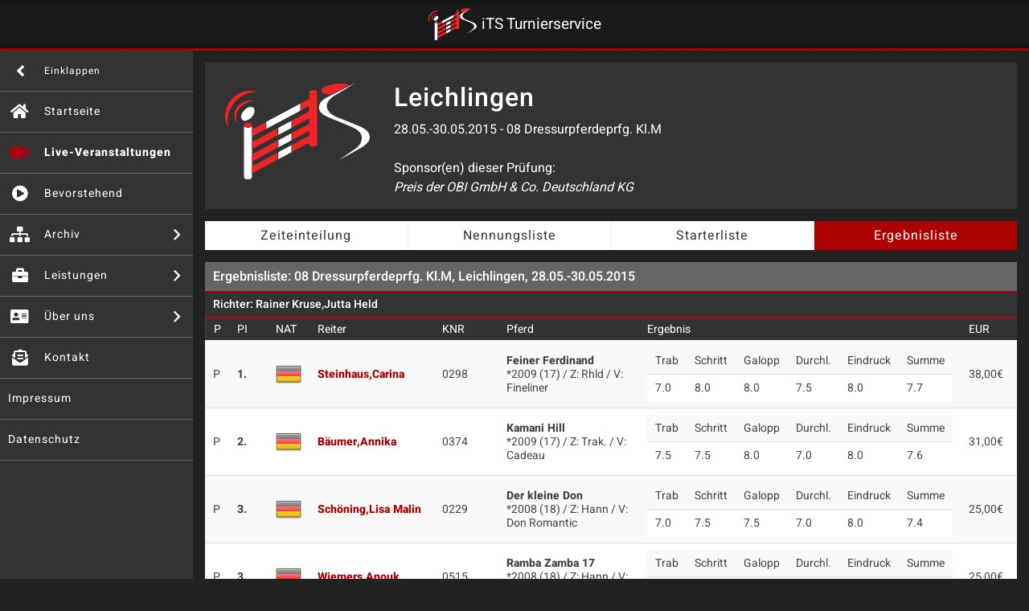

--- FILE ---
content_type: text/html; charset=UTF-8
request_url: https://www.its-turnierservice.de/veranstaltung/471522009/ergebnisliste/08/
body_size: 6640
content:

 
 <!DOCTYPE html PUBLIC "-//W3C//DTD XHTML 1.0 Transitional//EN"
"http://www.w3.org/TR/xhtml1/DTD/xhtml1-transitional.dtd">
<html xmlns="http://www.w3.org/1999/xhtml" xml:lang="en" lang="en">
	<head>

		<!-- <link rel="stylesheet" href="https://use.fontawesome.com/releases/v5.7.1/css/all.css" integrity="sha384-fnmOCqbTlWIlj8LyTjo7mOUStjsKC4pOpQbqyi7RrhN7udi9RwhKkMHpvLbHG9Sr" crossorigin="anonymous"> -->
		<link rel="stylesheet" href="https://pro.fontawesome.com/releases/v5.10.0/css/all.css" integrity="sha384-AYmEC3Yw5cVb3ZcuHtOA93w35dYTsvhLPVnYs9eStHfGJvOvKxVfELGroGkvsg+p" crossorigin="anonymous"/>
		<link rel="stylesheet" href="//www.its-turnierservice.de/css/bootstrap.css">
		<link rel="stylesheet" href="//www.its-turnierservice.de/css/main.css?7">
		<link rel="stylesheet" href="//www.its-turnierservice.de/css/print.css?1">
		<script src="//www.its-turnierservice.de/js/jquery-3.3.1.min.js"></script>

		<meta name="viewport" content="width=device-width, initial-scale=1, shrink-to-fit=no">
		<meta http-equiv="Content-Type" content="text/html; charset=UTF-8" />
	  	<meta property="og:url"    content="//www.its-turnierservice.de/veranstaltung/471522009/ergebnisliste/08/" />
		<meta property="og:title"  content="Ergebnisliste Dressurpferdeprfg. Kl.M, Leichlingen, 28.05.-30.05.2015 - iTS Turnierservice" />

		<title>Ergebnisliste Dressurpferdeprfg. Kl.M, Leichlingen, 28.05.-30.05.2015 - iTS Turnierservice</title>

				<meta name='robots' content='max-image-preview:large' />
<style id='wp-img-auto-sizes-contain-inline-css' type='text/css'>
img:is([sizes=auto i],[sizes^="auto," i]){contain-intrinsic-size:3000px 1500px}
/*# sourceURL=wp-img-auto-sizes-contain-inline-css */
</style>
<style id='wp-block-library-inline-css' type='text/css'>
:root{--wp-block-synced-color:#7a00df;--wp-block-synced-color--rgb:122,0,223;--wp-bound-block-color:var(--wp-block-synced-color);--wp-editor-canvas-background:#ddd;--wp-admin-theme-color:#007cba;--wp-admin-theme-color--rgb:0,124,186;--wp-admin-theme-color-darker-10:#006ba1;--wp-admin-theme-color-darker-10--rgb:0,107,160.5;--wp-admin-theme-color-darker-20:#005a87;--wp-admin-theme-color-darker-20--rgb:0,90,135;--wp-admin-border-width-focus:2px}@media (min-resolution:192dpi){:root{--wp-admin-border-width-focus:1.5px}}.wp-element-button{cursor:pointer}:root .has-very-light-gray-background-color{background-color:#eee}:root .has-very-dark-gray-background-color{background-color:#313131}:root .has-very-light-gray-color{color:#eee}:root .has-very-dark-gray-color{color:#313131}:root .has-vivid-green-cyan-to-vivid-cyan-blue-gradient-background{background:linear-gradient(135deg,#00d084,#0693e3)}:root .has-purple-crush-gradient-background{background:linear-gradient(135deg,#34e2e4,#4721fb 50%,#ab1dfe)}:root .has-hazy-dawn-gradient-background{background:linear-gradient(135deg,#faaca8,#dad0ec)}:root .has-subdued-olive-gradient-background{background:linear-gradient(135deg,#fafae1,#67a671)}:root .has-atomic-cream-gradient-background{background:linear-gradient(135deg,#fdd79a,#004a59)}:root .has-nightshade-gradient-background{background:linear-gradient(135deg,#330968,#31cdcf)}:root .has-midnight-gradient-background{background:linear-gradient(135deg,#020381,#2874fc)}:root{--wp--preset--font-size--normal:16px;--wp--preset--font-size--huge:42px}.has-regular-font-size{font-size:1em}.has-larger-font-size{font-size:2.625em}.has-normal-font-size{font-size:var(--wp--preset--font-size--normal)}.has-huge-font-size{font-size:var(--wp--preset--font-size--huge)}.has-text-align-center{text-align:center}.has-text-align-left{text-align:left}.has-text-align-right{text-align:right}.has-fit-text{white-space:nowrap!important}#end-resizable-editor-section{display:none}.aligncenter{clear:both}.items-justified-left{justify-content:flex-start}.items-justified-center{justify-content:center}.items-justified-right{justify-content:flex-end}.items-justified-space-between{justify-content:space-between}.screen-reader-text{border:0;clip-path:inset(50%);height:1px;margin:-1px;overflow:hidden;padding:0;position:absolute;width:1px;word-wrap:normal!important}.screen-reader-text:focus{background-color:#ddd;clip-path:none;color:#444;display:block;font-size:1em;height:auto;left:5px;line-height:normal;padding:15px 23px 14px;text-decoration:none;top:5px;width:auto;z-index:100000}html :where(.has-border-color){border-style:solid}html :where([style*=border-top-color]){border-top-style:solid}html :where([style*=border-right-color]){border-right-style:solid}html :where([style*=border-bottom-color]){border-bottom-style:solid}html :where([style*=border-left-color]){border-left-style:solid}html :where([style*=border-width]){border-style:solid}html :where([style*=border-top-width]){border-top-style:solid}html :where([style*=border-right-width]){border-right-style:solid}html :where([style*=border-bottom-width]){border-bottom-style:solid}html :where([style*=border-left-width]){border-left-style:solid}html :where(img[class*=wp-image-]){height:auto;max-width:100%}:where(figure){margin:0 0 1em}html :where(.is-position-sticky){--wp-admin--admin-bar--position-offset:var(--wp-admin--admin-bar--height,0px)}@media screen and (max-width:600px){html :where(.is-position-sticky){--wp-admin--admin-bar--position-offset:0px}}
/*# sourceURL=/wp-includes/css/dist/block-library/common.min.css */
</style>
<style id='classic-theme-styles-inline-css' type='text/css'>
/*! This file is auto-generated */
.wp-block-button__link{color:#fff;background-color:#32373c;border-radius:9999px;box-shadow:none;text-decoration:none;padding:calc(.667em + 2px) calc(1.333em + 2px);font-size:1.125em}.wp-block-file__button{background:#32373c;color:#fff;text-decoration:none}
/*# sourceURL=/wp-includes/css/classic-themes.min.css */
</style>
<link rel="https://api.w.org/" href="https://www.its-turnierservice.de/its-turnierservice/wp-json/" /><link rel="EditURI" type="application/rsd+xml" title="RSD" href="https://www.its-turnierservice.de/its-turnierservice/xmlrpc.php?rsd" />
<meta name="generator" content="WordPress 6.9" />

	</head>

	<body class="side-menu-expanded">

		<div id="wrapper">

			<header id="header">
	<div class="logo">
		<a href="//www.its-turnierservice.de/"><img src="//www.its-turnierservice.de/img/its_logo.svg" alt="its"> <h1 class="logo-text">iTS Turnierservice</h1></a>
	</div>
	<a href="#" class="nav-opener"><span>Menü</span></a>
  	</header>
					<nav id="nav">
			<a href="#" class="nav-collpse-control">
				<i class="fas fa-angle-right"></i>
				<span class="menu-text">Einklappen</span>
			</a>
			<ul class="primary-menu">
				<li class="home">
					<a href="//www.its-turnierservice.de/">
						<i class="fas fa-home"></i>
						<span class="menu-text">Startseite</span>
					</a>
				</li>
				<li class="reminder">
					<a href="//www.its-turnierservice.de/live/">
						<i class="fas fa-video"></i>
						<span class="menu-text">Live-Veranstaltungen</span>
					</a>
				</li>
				<li class="video">
					<a href="//www.its-turnierservice.de/upcoming/">
						<i class="fas fa-play-circle"></i>
						<span class="menu-text">Bevorstehend</span>
					</a>
				</li>
								<li class="play has-drop-down">
					<a href="//www.its-turnierservice.de/archiv/">
						<i class="fas fa-sitemap"></i>
						<span class="menu-text">Archiv</span>
					</a>
					<ul class="sub-menu">
														<li><a href="//www.its-turnierservice.de/archiv/2026/">Turniere 2026</a></li>
														<li><a href="//www.its-turnierservice.de/archiv/2025/">Turniere 2025</a></li>
														<li><a href="//www.its-turnierservice.de/archiv/2024/">Turniere 2024</a></li>
														<li><a href="//www.its-turnierservice.de/archiv/2023/">Turniere 2023</a></li>
														<li><a href="//www.its-turnierservice.de/archiv/2022/">Turniere 2022</a></li>
														<li><a href="//www.its-turnierservice.de/archiv/2021/">Turniere 2021</a></li>
														<li><a href="//www.its-turnierservice.de/archiv/2020/">Turniere 2020</a></li>
														<li><a href="//www.its-turnierservice.de/archiv/2019/">Turniere 2019</a></li>
														<li><a href="//www.its-turnierservice.de/archiv/2018/">Turniere 2018</a></li>
														<li><a href="//www.its-turnierservice.de/archiv/2017/">Turniere 2017</a></li>
														<li><a href="//www.its-turnierservice.de/archiv/2016/">Turniere 2016</a></li>
														<li><a href="//www.its-turnierservice.de/archiv/2015/">Turniere 2015</a></li>
											</ul>
				</li>

                <li class="menu-item  has-drop-down"><a href="https://www.its-turnierservice.de/its-turnierservice/leistungen/" title="Leistungen"><i class="fas fa-briefcase"></i><span class="menu-text">Leistungen</span></a><ul class="sub-menu js-acc-hidden"><li><a href="https://www.its-turnierservice.de/its-turnierservice/leistungen/leistungen-meldestelle/" title="Meldestelle / Turnierbüro"><span class="menu-text">Meldestelle / Turnierbüro</span></a></li><li><a href="https://www.its-turnierservice.de/its-turnierservice/leistungen/technik-fur-ihr-turnier/" title="Technik für Ihr Turnier"><span class="menu-text">Technik für Ihr Turnier</span></a></li><li><a href="https://www.its-turnierservice.de/its-turnierservice/leistungen/anzeigesysteme/" title="Anzeigesysteme"><span class="menu-text">Anzeigesysteme</span></a></li></ul></li><li class="menu-item  has-drop-down"><a href="https://www.its-turnierservice.de/its-turnierservice/ueber-uns/" title="Über uns"><i class="fas fa-address-card"></i><span class="menu-text">Über uns</span></a><ul class="sub-menu js-acc-hidden"><li><a href="https://www.its-turnierservice.de/its-turnierservice/ueber-uns/jobs/" title="Jobs"><span class="menu-text">Jobs</span></a></li><li><a href="https://www.its-turnierservice.de/its-turnierservice/ueber-uns/partner/" title="Partner"><span class="menu-text">Partner</span></a></li><li><a href="https://www.its-turnierservice.de/its-turnierservice/ueber-uns/referenzen-links/" title="Referenzen"><span class="menu-text">Referenzen</span></a></li></ul></li><li class="menu-item "><a href="https://www.its-turnierservice.de/its-turnierservice/kontakt/" title="Kontakt"><i class="fas fa-envelope-open-text"></i><span class="menu-text">Kontakt</span></a></li><li class="menu-item "><a href="https://www.its-turnierservice.de/its-turnierservice/idn/" title="Impressum"><i class=""></i><span class="menu-text">Impressum</span></a></li><li class="menu-item "><a href="https://www.its-turnierservice.de/its-turnierservice/datenschutzneu/" title="Datenschutz"><i class=""></i><span class="menu-text">Datenschutz</span></a></li>
        			</ul>
		</nav>
			<div id="main">

				<div class="main-content-panel">
					 




<div class="detail-header">
	<div class="logo-box">
					<a href="//www.its-turnierservice.de/veranstaltung/471522009/"><img src="//www.its-turnierservice.de/img/its_logo.svg" alt="its"></a>
			</div>
	<div class="detail-text-box">
		<h1>Leichlingen</h1>
		<div class="detail-date">28.05.-30.05.2015 - 08 Dressurpferdeprfg. Kl.M</div>
				<br><strong class="detail-subheading">Sponsor(en) dieser Prüfung:<br><i>Preis der OBI GmbH & Co. Deutschland KG</i></strong>	</div>
</div>
<ul class="top-schedule-menu">
	<li><a href="//www.its-turnierservice.de/veranstaltung/471522009/">Zeiteinteilung</a></li>
	<li><a href="//www.its-turnierservice.de/veranstaltung/471522009/nennungen/08/">Nennungsliste</a></li>
	<li><a href="//www.its-turnierservice.de/veranstaltung/471522009/starterliste/08/">Starterliste</a></li>
	<li><a class="active" href="//www.its-turnierservice.de/veranstaltung/471522009/ergebnisliste/08/">Ergebnisliste</a></li>
</ul>





		













<div class="result-lists-section">

	<div class="result-lists-heading">Ergebnisliste: 08 Dressurpferdeprfg. Kl.M, Leichlingen, 28.05.-30.05.2015</div>
	<div class="result-lists-judge">Richter: Rainer Kruse,Jutta Held</div>

	<table class="result-lists-table" id="tickertable">
		<thead><tr><th class="sn">P</th><th class="pi">PI</th><th class="flag">NAT</th><th>Reiter</th><th class="knr">KNR</th><th>Pferd</th><th class="result">Ergebnis</th><th class="eur">EUR</th></tr></thead>
		
						<tr>
							<td data-label="P" class="sn">P</td>
							<td data-label="PI" class="pi" style="font-weight:bold;">1.</td>
							<td class="flag-item"><img alt="GER" title="GER" src="//www.its-turnierservice.de/img/flags-iso/32/de.png"></td>
							<td class="detail-text">
								<strong><a href="//www.its-turnierservice.de/veranstaltung/471522009/reiter/0780007/">Steinhaus,Carina</a></strong>
								<strong class="horse-name-mobile">Feiner Ferdinand (0298)</strong>
								<span class="hidden-mobile"></span>
							</td>
							<td class="knr" data-label="KNR">0298</td>
							<td class="horse-detail">
								<div class="horse-detail-wrap">
									<strong class="horse-name">Feiner Ferdinand</strong>
									<span class="result-table-mobile">		<table class="subtable">
			<tr><th>Trab</th><th>Schritt</th><th>Galopp</th><th>Durchl.</th><th>Eindruck</th><th>Summe</th></tr>
			<tr>
				<td>7.0</td>
				<td>8.0</td>
				<td>8.0</td>
				<td>7.5</td>
				<td>8.0</td>
				<td>7.7</td>
			</tr>
		</table>
		</span>
									*2009 (17) / Z: Rhld / V: Fineliner								</div>
							</td>
							<td class="result" data-label="Ergebnis">
								
								<span class="hidden-mobile">		<table class="subtable">
			<tr><th>Trab</th><th>Schritt</th><th>Galopp</th><th>Durchl.</th><th>Eindruck</th><th>Summe</th></tr>
			<tr>
				<td>7.0</td>
				<td>8.0</td>
				<td>8.0</td>
				<td>7.5</td>
				<td>8.0</td>
				<td>7.7</td>
			</tr>
		</table>
		</span>	
							</td>
							<td class="eur" data-label="EUR">38,00€</td>
							<td class="mobile-detail-opener"><a href="#" class="detail-opener"><span>opener</span></a></td>
						</tr>

						
					
						<tr>
							<td data-label="P" class="sn">P</td>
							<td data-label="PI" class="pi" style="font-weight:bold;">2.</td>
							<td class="flag-item"><img alt="GER" title="GER" src="//www.its-turnierservice.de/img/flags-iso/32/de.png"></td>
							<td class="detail-text">
								<strong><a href="//www.its-turnierservice.de/veranstaltung/471522009/reiter/0555021/">Bäumer,Annika</a></strong>
								<strong class="horse-name-mobile">Kamani Hill (0374)</strong>
								<span class="hidden-mobile"></span>
							</td>
							<td class="knr" data-label="KNR">0374</td>
							<td class="horse-detail">
								<div class="horse-detail-wrap">
									<strong class="horse-name">Kamani Hill</strong>
									<span class="result-table-mobile">		<table class="subtable">
			<tr><th>Trab</th><th>Schritt</th><th>Galopp</th><th>Durchl.</th><th>Eindruck</th><th>Summe</th></tr>
			<tr>
				<td>7.5</td>
				<td>7.5</td>
				<td>8.0</td>
				<td>7.0</td>
				<td>8.0</td>
				<td>7.6</td>
			</tr>
		</table>
		</span>
									*2009 (17) / Z: Trak. / V: Cadeau								</div>
							</td>
							<td class="result" data-label="Ergebnis">
								
								<span class="hidden-mobile">		<table class="subtable">
			<tr><th>Trab</th><th>Schritt</th><th>Galopp</th><th>Durchl.</th><th>Eindruck</th><th>Summe</th></tr>
			<tr>
				<td>7.5</td>
				<td>7.5</td>
				<td>8.0</td>
				<td>7.0</td>
				<td>8.0</td>
				<td>7.6</td>
			</tr>
		</table>
		</span>	
							</td>
							<td class="eur" data-label="EUR">31,00€</td>
							<td class="mobile-detail-opener"><a href="#" class="detail-opener"><span>opener</span></a></td>
						</tr>

						
					
						<tr>
							<td data-label="P" class="sn">P</td>
							<td data-label="PI" class="pi" style="font-weight:bold;">3.</td>
							<td class="flag-item"><img alt="GER" title="GER" src="//www.its-turnierservice.de/img/flags-iso/32/de.png"></td>
							<td class="detail-text">
								<strong><a href="//www.its-turnierservice.de/veranstaltung/471522009/reiter/0878992/">Schöning,Lisa Malin</a></strong>
								<strong class="horse-name-mobile">Der kleine Don (0229)</strong>
								<span class="hidden-mobile"></span>
							</td>
							<td class="knr" data-label="KNR">0229</td>
							<td class="horse-detail">
								<div class="horse-detail-wrap">
									<strong class="horse-name">Der kleine Don</strong>
									<span class="result-table-mobile">		<table class="subtable">
			<tr><th>Trab</th><th>Schritt</th><th>Galopp</th><th>Durchl.</th><th>Eindruck</th><th>Summe</th></tr>
			<tr>
				<td>7.0</td>
				<td>7.5</td>
				<td>7.5</td>
				<td>7.0</td>
				<td>8.0</td>
				<td>7.4</td>
			</tr>
		</table>
		</span>
									*2008 (18) / Z: Hann / V: Don Romantic								</div>
							</td>
							<td class="result" data-label="Ergebnis">
								
								<span class="hidden-mobile">		<table class="subtable">
			<tr><th>Trab</th><th>Schritt</th><th>Galopp</th><th>Durchl.</th><th>Eindruck</th><th>Summe</th></tr>
			<tr>
				<td>7.0</td>
				<td>7.5</td>
				<td>7.5</td>
				<td>7.0</td>
				<td>8.0</td>
				<td>7.4</td>
			</tr>
		</table>
		</span>	
							</td>
							<td class="eur" data-label="EUR">25,00€</td>
							<td class="mobile-detail-opener"><a href="#" class="detail-opener"><span>opener</span></a></td>
						</tr>

						
					
						<tr>
							<td data-label="P" class="sn">P</td>
							<td data-label="PI" class="pi" style="font-weight:bold;">3.</td>
							<td class="flag-item"><img alt="GER" title="GER" src="//www.its-turnierservice.de/img/flags-iso/32/de.png"></td>
							<td class="detail-text">
								<strong><a href="//www.its-turnierservice.de/veranstaltung/471522009/reiter/0200693/">Wiemers,Anouk</a></strong>
								<strong class="horse-name-mobile">Ramba Zamba 17 (0515)</strong>
								<span class="hidden-mobile"></span>
							</td>
							<td class="knr" data-label="KNR">0515</td>
							<td class="horse-detail">
								<div class="horse-detail-wrap">
									<strong class="horse-name">Ramba Zamba 17</strong>
									<span class="result-table-mobile">		<table class="subtable">
			<tr><th>Trab</th><th>Schritt</th><th>Galopp</th><th>Durchl.</th><th>Eindruck</th><th>Summe</th></tr>
			<tr>
				<td>7.5</td>
				<td>7.0</td>
				<td>7.5</td>
				<td>7.5</td>
				<td>7.5</td>
				<td>7.4</td>
			</tr>
		</table>
		</span>
									*2008 (18) / Z: Hann / V: Rascalino								</div>
							</td>
							<td class="result" data-label="Ergebnis">
								
								<span class="hidden-mobile">		<table class="subtable">
			<tr><th>Trab</th><th>Schritt</th><th>Galopp</th><th>Durchl.</th><th>Eindruck</th><th>Summe</th></tr>
			<tr>
				<td>7.5</td>
				<td>7.0</td>
				<td>7.5</td>
				<td>7.5</td>
				<td>7.5</td>
				<td>7.4</td>
			</tr>
		</table>
		</span>	
							</td>
							<td class="eur" data-label="EUR">25,00€</td>
							<td class="mobile-detail-opener"><a href="#" class="detail-opener"><span>opener</span></a></td>
						</tr>

						
					<tr><td colspan="99" class="divider"></td></tr>
						<tr>
							<td data-label="P" class="sn"> </td>
							<td data-label="PI" class="pi">5.</td>
							<td class="flag-item"><img alt="GER" title="GER" src="//www.its-turnierservice.de/img/flags-iso/32/de.png"></td>
							<td class="detail-text">
								<strong><a href="//www.its-turnierservice.de/veranstaltung/471522009/reiter/0278220/">Kraft Dr.,Harriet</a></strong>
								<strong class="horse-name-mobile">Lommex 4 (0427)</strong>
								<span class="hidden-mobile"></span>
							</td>
							<td class="knr" data-label="KNR">0427</td>
							<td class="horse-detail">
								<div class="horse-detail-wrap">
									<strong class="horse-name">Lommex 4</strong>
									<span class="result-table-mobile">		<table class="subtable">
			<tr><th>Trab</th><th>Schritt</th><th>Galopp</th><th>Durchl.</th><th>Eindruck</th><th>Summe</th></tr>
			<tr>
				<td>7.5</td>
				<td>7.5</td>
				<td>7.5</td>
				<td>7.0</td>
				<td>7.0</td>
				<td>7.3</td>
			</tr>
		</table>
		</span>
									*2008 (18) / Z: Hann / V: Locksley II								</div>
							</td>
							<td class="result" data-label="Ergebnis">
								
								<span class="hidden-mobile">		<table class="subtable">
			<tr><th>Trab</th><th>Schritt</th><th>Galopp</th><th>Durchl.</th><th>Eindruck</th><th>Summe</th></tr>
			<tr>
				<td>7.5</td>
				<td>7.5</td>
				<td>7.5</td>
				<td>7.0</td>
				<td>7.0</td>
				<td>7.3</td>
			</tr>
		</table>
		</span>	
							</td>
							<td class="eur" data-label="EUR"></td>
							<td class="mobile-detail-opener"><a href="#" class="detail-opener"><span>opener</span></a></td>
						</tr>

						
					
						<tr>
							<td data-label="P" class="sn"> </td>
							<td data-label="PI" class="pi">6.</td>
							<td class="flag-item"><img alt="GER" title="GER" src="//www.its-turnierservice.de/img/flags-iso/32/de.png"></td>
							<td class="detail-text">
								<strong><a href="//www.its-turnierservice.de/veranstaltung/471522009/reiter/0238476/">Dückers,Natalie</a></strong>
								<strong class="horse-name-mobile">Valentin 129 (0601)</strong>
								<span class="hidden-mobile"></span>
							</td>
							<td class="knr" data-label="KNR">0601</td>
							<td class="horse-detail">
								<div class="horse-detail-wrap">
									<strong class="horse-name">Valentin 129</strong>
									<span class="result-table-mobile">		<table class="subtable">
			<tr><th>Trab</th><th>Schritt</th><th>Galopp</th><th>Durchl.</th><th>Eindruck</th><th>Summe</th></tr>
			<tr>
				<td>7.5</td>
				<td>7.0</td>
				<td>7.0</td>
				<td>7.0</td>
				<td>7.5</td>
				<td>7.2</td>
			</tr>
		</table>
		</span>
									*2008 (18) / Z: DR / V: Validos Highlight								</div>
							</td>
							<td class="result" data-label="Ergebnis">
								
								<span class="hidden-mobile">		<table class="subtable">
			<tr><th>Trab</th><th>Schritt</th><th>Galopp</th><th>Durchl.</th><th>Eindruck</th><th>Summe</th></tr>
			<tr>
				<td>7.5</td>
				<td>7.0</td>
				<td>7.0</td>
				<td>7.0</td>
				<td>7.5</td>
				<td>7.2</td>
			</tr>
		</table>
		</span>	
							</td>
							<td class="eur" data-label="EUR"></td>
							<td class="mobile-detail-opener"><a href="#" class="detail-opener"><span>opener</span></a></td>
						</tr>

						
					
						<tr>
							<td data-label="P" class="sn"> </td>
							<td data-label="PI" class="pi">7.</td>
							<td class="flag-item"><img alt="GER" title="GER" src="//www.its-turnierservice.de/img/flags-iso/32/de.png"></td>
							<td class="detail-text">
								<strong><a href="//www.its-turnierservice.de/veranstaltung/471522009/reiter/0938436/">Weide,Annelie</a></strong>
								<strong class="horse-name-mobile">Estano 2 (0281)</strong>
								<span class="hidden-mobile"></span>
							</td>
							<td class="knr" data-label="KNR">0281</td>
							<td class="horse-detail">
								<div class="horse-detail-wrap">
									<strong class="horse-name">Estano 2</strong>
									<span class="result-table-mobile">		<table class="subtable">
			<tr><th>Trab</th><th>Schritt</th><th>Galopp</th><th>Durchl.</th><th>Eindruck</th><th>Summe</th></tr>
			<tr>
				<td>7.0</td>
				<td>6.5</td>
				<td>6.5</td>
				<td>7.0</td>
				<td>7.5</td>
				<td>6.9</td>
			</tr>
		</table>
		</span>
									*2008 (18) / Z: Westf / V: Estobar NRW								</div>
							</td>
							<td class="result" data-label="Ergebnis">
								
								<span class="hidden-mobile">		<table class="subtable">
			<tr><th>Trab</th><th>Schritt</th><th>Galopp</th><th>Durchl.</th><th>Eindruck</th><th>Summe</th></tr>
			<tr>
				<td>7.0</td>
				<td>6.5</td>
				<td>6.5</td>
				<td>7.0</td>
				<td>7.5</td>
				<td>6.9</td>
			</tr>
		</table>
		</span>	
							</td>
							<td class="eur" data-label="EUR"></td>
							<td class="mobile-detail-opener"><a href="#" class="detail-opener"><span>opener</span></a></td>
						</tr>

						
					
						<tr>
							<td data-label="P" class="sn"> </td>
							<td data-label="PI" class="pi">7.</td>
							<td class="flag-item"><img alt="GER" title="GER" src="//www.its-turnierservice.de/img/flags-iso/32/de.png"></td>
							<td class="detail-text">
								<strong><a href="//www.its-turnierservice.de/veranstaltung/471522009/reiter/0498276/">Heydt,Jan Christian von der</a></strong>
								<strong class="horse-name-mobile">Lugatano (0434)</strong>
								<span class="hidden-mobile"></span>
							</td>
							<td class="knr" data-label="KNR">0434</td>
							<td class="horse-detail">
								<div class="horse-detail-wrap">
									<strong class="horse-name">Lugatano</strong>
									<span class="result-table-mobile">		<table class="subtable">
			<tr><th>Trab</th><th>Schritt</th><th>Galopp</th><th>Durchl.</th><th>Eindruck</th><th>Summe</th></tr>
			<tr>
				<td>6.5</td>
				<td>7.5</td>
				<td>7.0</td>
				<td>6.5</td>
				<td>7.0</td>
				<td>6.9</td>
			</tr>
		</table>
		</span>
									*2009 (17) / Z: Westf / V: Lugato								</div>
							</td>
							<td class="result" data-label="Ergebnis">
								
								<span class="hidden-mobile">		<table class="subtable">
			<tr><th>Trab</th><th>Schritt</th><th>Galopp</th><th>Durchl.</th><th>Eindruck</th><th>Summe</th></tr>
			<tr>
				<td>6.5</td>
				<td>7.5</td>
				<td>7.0</td>
				<td>6.5</td>
				<td>7.0</td>
				<td>6.9</td>
			</tr>
		</table>
		</span>	
							</td>
							<td class="eur" data-label="EUR"></td>
							<td class="mobile-detail-opener"><a href="#" class="detail-opener"><span>opener</span></a></td>
						</tr>

						
					
						<tr>
							<td data-label="P" class="sn"> </td>
							<td data-label="PI" class="pi">9.</td>
							<td class="flag-item"><img alt="GER" title="GER" src="//www.its-turnierservice.de/img/flags-iso/32/de.png"></td>
							<td class="detail-text">
								<strong><a href="//www.its-turnierservice.de/veranstaltung/471522009/reiter/0791589/">Aretz,Isabelle</a></strong>
								<strong class="horse-name-mobile">Brelarno (0074)</strong>
								<span class="hidden-mobile"></span>
							</td>
							<td class="knr" data-label="KNR">0074</td>
							<td class="horse-detail">
								<div class="horse-detail-wrap">
									<strong class="horse-name">Brelarno</strong>
									<span class="result-table-mobile">		<table class="subtable">
			<tr><th>Trab</th><th>Schritt</th><th>Galopp</th><th>Durchl.</th><th>Eindruck</th><th>Summe</th></tr>
			<tr>
				<td>6.5</td>
				<td>6.5</td>
				<td>7.0</td>
				<td>6.5</td>
				<td>7.0</td>
				<td>6.7</td>
			</tr>
		</table>
		</span>
									*2008 (18) / Z: Hann / V: Brentano II								</div>
							</td>
							<td class="result" data-label="Ergebnis">
								
								<span class="hidden-mobile">		<table class="subtable">
			<tr><th>Trab</th><th>Schritt</th><th>Galopp</th><th>Durchl.</th><th>Eindruck</th><th>Summe</th></tr>
			<tr>
				<td>6.5</td>
				<td>6.5</td>
				<td>7.0</td>
				<td>6.5</td>
				<td>7.0</td>
				<td>6.7</td>
			</tr>
		</table>
		</span>	
							</td>
							<td class="eur" data-label="EUR"></td>
							<td class="mobile-detail-opener"><a href="#" class="detail-opener"><span>opener</span></a></td>
						</tr>

						
					
						<tr>
							<td data-label="P" class="sn"> </td>
							<td data-label="PI" class="pi">9.</td>
							<td class="flag-item"><img alt="GER" title="GER" src="//www.its-turnierservice.de/img/flags-iso/32/de.png"></td>
							<td class="detail-text">
								<strong><a href="//www.its-turnierservice.de/veranstaltung/471522009/reiter/0939383/">Frowein,Vanessa</a></strong>
								<strong class="horse-name-mobile">Fantonello Diamanto (0292)</strong>
								<span class="hidden-mobile"></span>
							</td>
							<td class="knr" data-label="KNR">0292</td>
							<td class="horse-detail">
								<div class="horse-detail-wrap">
									<strong class="horse-name">Fantonello Diamanto</strong>
									<span class="result-table-mobile">		<table class="subtable">
			<tr><th>Trab</th><th>Schritt</th><th>Galopp</th><th>Durchl.</th><th>Eindruck</th><th>Summe</th></tr>
			<tr>
				<td>7.0</td>
				<td>6.5</td>
				<td>7.0</td>
				<td>6.0</td>
				<td>7.0</td>
				<td>6.7</td>
			</tr>
		</table>
		</span>
									*2008 (18) / Z: Rhld / V: Fidertanz								</div>
							</td>
							<td class="result" data-label="Ergebnis">
								
								<span class="hidden-mobile">		<table class="subtable">
			<tr><th>Trab</th><th>Schritt</th><th>Galopp</th><th>Durchl.</th><th>Eindruck</th><th>Summe</th></tr>
			<tr>
				<td>7.0</td>
				<td>6.5</td>
				<td>7.0</td>
				<td>6.0</td>
				<td>7.0</td>
				<td>6.7</td>
			</tr>
		</table>
		</span>	
							</td>
							<td class="eur" data-label="EUR"></td>
							<td class="mobile-detail-opener"><a href="#" class="detail-opener"><span>opener</span></a></td>
						</tr>

						
					
						<tr>
							<td data-label="P" class="sn"> </td>
							<td data-label="PI" class="pi">11.</td>
							<td class="flag-item"><img alt="GER" title="GER" src="//www.its-turnierservice.de/img/flags-iso/32/de.png"></td>
							<td class="detail-text">
								<strong><a href="//www.its-turnierservice.de/veranstaltung/471522009/reiter/0314035/">Pack,Dorte</a></strong>
								<strong class="horse-name-mobile">Esteban 23 (0282)</strong>
								<span class="hidden-mobile"></span>
							</td>
							<td class="knr" data-label="KNR">0282</td>
							<td class="horse-detail">
								<div class="horse-detail-wrap">
									<strong class="horse-name">Esteban 23</strong>
									<span class="result-table-mobile">		<table class="subtable">
			<tr><th>Trab</th><th>Schritt</th><th>Galopp</th><th>Durchl.</th><th>Eindruck</th><th>Summe</th></tr>
			<tr>
				<td>6.5</td>
				<td>6.0</td>
				<td>7.0</td>
				<td>6.0</td>
				<td>7.0</td>
				<td>6.5</td>
			</tr>
		</table>
		</span>
									*2008 (18) / Z: Westf / V: Estobar NRW								</div>
							</td>
							<td class="result" data-label="Ergebnis">
								
								<span class="hidden-mobile">		<table class="subtable">
			<tr><th>Trab</th><th>Schritt</th><th>Galopp</th><th>Durchl.</th><th>Eindruck</th><th>Summe</th></tr>
			<tr>
				<td>6.5</td>
				<td>6.0</td>
				<td>7.0</td>
				<td>6.0</td>
				<td>7.0</td>
				<td>6.5</td>
			</tr>
		</table>
		</span>	
							</td>
							<td class="eur" data-label="EUR"></td>
							<td class="mobile-detail-opener"><a href="#" class="detail-opener"><span>opener</span></a></td>
						</tr>

						
					
						<tr>
							<td data-label="P" class="sn"> </td>
							<td data-label="PI" class="pi">12.</td>
							<td class="flag-item"><img alt="GER" title="GER" src="//www.its-turnierservice.de/img/flags-iso/32/de.png"></td>
							<td class="detail-text">
								<strong><a href="//www.its-turnierservice.de/veranstaltung/471522009/reiter/0377094/">Weidner,Nicole</a></strong>
								<strong class="horse-name-mobile">Ariano v. CJD-Gestüt (0037)</strong>
								<span class="hidden-mobile"></span>
							</td>
							<td class="knr" data-label="KNR">0037</td>
							<td class="horse-detail">
								<div class="horse-detail-wrap">
									<strong class="horse-name">Ariano v. CJD-Gestüt</strong>
									<span class="result-table-mobile">		<table class="subtable">
			<tr><th>Trab</th><th>Schritt</th><th>Galopp</th><th>Durchl.</th><th>Eindruck</th><th>Summe</th></tr>
			<tr>
				<td>6.5</td>
				<td>6.5</td>
				<td>6.5</td>
				<td>6.0</td>
				<td>6.5</td>
				<td>6.4</td>
			</tr>
		</table>
		</span>
									*2008 (18) / Z: Hafl. / V: Arino								</div>
							</td>
							<td class="result" data-label="Ergebnis">
								
								<span class="hidden-mobile">		<table class="subtable">
			<tr><th>Trab</th><th>Schritt</th><th>Galopp</th><th>Durchl.</th><th>Eindruck</th><th>Summe</th></tr>
			<tr>
				<td>6.5</td>
				<td>6.5</td>
				<td>6.5</td>
				<td>6.0</td>
				<td>6.5</td>
				<td>6.4</td>
			</tr>
		</table>
		</span>	
							</td>
							<td class="eur" data-label="EUR"></td>
							<td class="mobile-detail-opener"><a href="#" class="detail-opener"><span>opener</span></a></td>
						</tr>

						
					
		<tr><td colspan="8" class="tableheading total-prize-money">Gesamtgewinnsumme: EUR 119,00</td></tr>

	</table>
</div>







				</div>

			</div>

		</div>
		
		<script src="//www.its-turnierservice.de/js/popper.min.js"></script>
		<script src="//www.its-turnierservice.de/js/bootstrap.min.js"></script>
		<script src="//www.its-turnierservice.de/js/jquery.main.js?3"></script>
		<!-- <script src="https://ajax.googleapis.com/ajax/libs/webfont/1.6.26/webfont.js"></script>
		<script>WebFont.load({google: {families: ['Heebo:300,400,500,700,800,900','Montserrat:400,700,900']}});</script> -->

	  	<script type="speculationrules">
{"prefetch":[{"source":"document","where":{"and":[{"href_matches":"/its-turnierservice/*"},{"not":{"href_matches":["/its-turnierservice/wp-*.php","/its-turnierservice/wp-admin/*","/its-turnierservice/wp-content/uploads/*","/its-turnierservice/wp-content/*","/its-turnierservice/wp-content/plugins/*","/its-turnierservice/wp-content/themes/its/*","/its-turnierservice/*\\?(.+)"]}},{"not":{"selector_matches":"a[rel~=\"nofollow\"]"}},{"not":{"selector_matches":".no-prefetch, .no-prefetch a"}}]},"eagerness":"conservative"}]}
</script>
<style id='global-styles-inline-css' type='text/css'>
:root{--wp--preset--aspect-ratio--square: 1;--wp--preset--aspect-ratio--4-3: 4/3;--wp--preset--aspect-ratio--3-4: 3/4;--wp--preset--aspect-ratio--3-2: 3/2;--wp--preset--aspect-ratio--2-3: 2/3;--wp--preset--aspect-ratio--16-9: 16/9;--wp--preset--aspect-ratio--9-16: 9/16;--wp--preset--color--black: #000000;--wp--preset--color--cyan-bluish-gray: #abb8c3;--wp--preset--color--white: #ffffff;--wp--preset--color--pale-pink: #f78da7;--wp--preset--color--vivid-red: #cf2e2e;--wp--preset--color--luminous-vivid-orange: #ff6900;--wp--preset--color--luminous-vivid-amber: #fcb900;--wp--preset--color--light-green-cyan: #7bdcb5;--wp--preset--color--vivid-green-cyan: #00d084;--wp--preset--color--pale-cyan-blue: #8ed1fc;--wp--preset--color--vivid-cyan-blue: #0693e3;--wp--preset--color--vivid-purple: #9b51e0;--wp--preset--gradient--vivid-cyan-blue-to-vivid-purple: linear-gradient(135deg,rgb(6,147,227) 0%,rgb(155,81,224) 100%);--wp--preset--gradient--light-green-cyan-to-vivid-green-cyan: linear-gradient(135deg,rgb(122,220,180) 0%,rgb(0,208,130) 100%);--wp--preset--gradient--luminous-vivid-amber-to-luminous-vivid-orange: linear-gradient(135deg,rgb(252,185,0) 0%,rgb(255,105,0) 100%);--wp--preset--gradient--luminous-vivid-orange-to-vivid-red: linear-gradient(135deg,rgb(255,105,0) 0%,rgb(207,46,46) 100%);--wp--preset--gradient--very-light-gray-to-cyan-bluish-gray: linear-gradient(135deg,rgb(238,238,238) 0%,rgb(169,184,195) 100%);--wp--preset--gradient--cool-to-warm-spectrum: linear-gradient(135deg,rgb(74,234,220) 0%,rgb(151,120,209) 20%,rgb(207,42,186) 40%,rgb(238,44,130) 60%,rgb(251,105,98) 80%,rgb(254,248,76) 100%);--wp--preset--gradient--blush-light-purple: linear-gradient(135deg,rgb(255,206,236) 0%,rgb(152,150,240) 100%);--wp--preset--gradient--blush-bordeaux: linear-gradient(135deg,rgb(254,205,165) 0%,rgb(254,45,45) 50%,rgb(107,0,62) 100%);--wp--preset--gradient--luminous-dusk: linear-gradient(135deg,rgb(255,203,112) 0%,rgb(199,81,192) 50%,rgb(65,88,208) 100%);--wp--preset--gradient--pale-ocean: linear-gradient(135deg,rgb(255,245,203) 0%,rgb(182,227,212) 50%,rgb(51,167,181) 100%);--wp--preset--gradient--electric-grass: linear-gradient(135deg,rgb(202,248,128) 0%,rgb(113,206,126) 100%);--wp--preset--gradient--midnight: linear-gradient(135deg,rgb(2,3,129) 0%,rgb(40,116,252) 100%);--wp--preset--font-size--small: 13px;--wp--preset--font-size--medium: 20px;--wp--preset--font-size--large: 36px;--wp--preset--font-size--x-large: 42px;--wp--preset--spacing--20: 0.44rem;--wp--preset--spacing--30: 0.67rem;--wp--preset--spacing--40: 1rem;--wp--preset--spacing--50: 1.5rem;--wp--preset--spacing--60: 2.25rem;--wp--preset--spacing--70: 3.38rem;--wp--preset--spacing--80: 5.06rem;--wp--preset--shadow--natural: 6px 6px 9px rgba(0, 0, 0, 0.2);--wp--preset--shadow--deep: 12px 12px 50px rgba(0, 0, 0, 0.4);--wp--preset--shadow--sharp: 6px 6px 0px rgba(0, 0, 0, 0.2);--wp--preset--shadow--outlined: 6px 6px 0px -3px rgb(255, 255, 255), 6px 6px rgb(0, 0, 0);--wp--preset--shadow--crisp: 6px 6px 0px rgb(0, 0, 0);}:where(.is-layout-flex){gap: 0.5em;}:where(.is-layout-grid){gap: 0.5em;}body .is-layout-flex{display: flex;}.is-layout-flex{flex-wrap: wrap;align-items: center;}.is-layout-flex > :is(*, div){margin: 0;}body .is-layout-grid{display: grid;}.is-layout-grid > :is(*, div){margin: 0;}:where(.wp-block-columns.is-layout-flex){gap: 2em;}:where(.wp-block-columns.is-layout-grid){gap: 2em;}:where(.wp-block-post-template.is-layout-flex){gap: 1.25em;}:where(.wp-block-post-template.is-layout-grid){gap: 1.25em;}.has-black-color{color: var(--wp--preset--color--black) !important;}.has-cyan-bluish-gray-color{color: var(--wp--preset--color--cyan-bluish-gray) !important;}.has-white-color{color: var(--wp--preset--color--white) !important;}.has-pale-pink-color{color: var(--wp--preset--color--pale-pink) !important;}.has-vivid-red-color{color: var(--wp--preset--color--vivid-red) !important;}.has-luminous-vivid-orange-color{color: var(--wp--preset--color--luminous-vivid-orange) !important;}.has-luminous-vivid-amber-color{color: var(--wp--preset--color--luminous-vivid-amber) !important;}.has-light-green-cyan-color{color: var(--wp--preset--color--light-green-cyan) !important;}.has-vivid-green-cyan-color{color: var(--wp--preset--color--vivid-green-cyan) !important;}.has-pale-cyan-blue-color{color: var(--wp--preset--color--pale-cyan-blue) !important;}.has-vivid-cyan-blue-color{color: var(--wp--preset--color--vivid-cyan-blue) !important;}.has-vivid-purple-color{color: var(--wp--preset--color--vivid-purple) !important;}.has-black-background-color{background-color: var(--wp--preset--color--black) !important;}.has-cyan-bluish-gray-background-color{background-color: var(--wp--preset--color--cyan-bluish-gray) !important;}.has-white-background-color{background-color: var(--wp--preset--color--white) !important;}.has-pale-pink-background-color{background-color: var(--wp--preset--color--pale-pink) !important;}.has-vivid-red-background-color{background-color: var(--wp--preset--color--vivid-red) !important;}.has-luminous-vivid-orange-background-color{background-color: var(--wp--preset--color--luminous-vivid-orange) !important;}.has-luminous-vivid-amber-background-color{background-color: var(--wp--preset--color--luminous-vivid-amber) !important;}.has-light-green-cyan-background-color{background-color: var(--wp--preset--color--light-green-cyan) !important;}.has-vivid-green-cyan-background-color{background-color: var(--wp--preset--color--vivid-green-cyan) !important;}.has-pale-cyan-blue-background-color{background-color: var(--wp--preset--color--pale-cyan-blue) !important;}.has-vivid-cyan-blue-background-color{background-color: var(--wp--preset--color--vivid-cyan-blue) !important;}.has-vivid-purple-background-color{background-color: var(--wp--preset--color--vivid-purple) !important;}.has-black-border-color{border-color: var(--wp--preset--color--black) !important;}.has-cyan-bluish-gray-border-color{border-color: var(--wp--preset--color--cyan-bluish-gray) !important;}.has-white-border-color{border-color: var(--wp--preset--color--white) !important;}.has-pale-pink-border-color{border-color: var(--wp--preset--color--pale-pink) !important;}.has-vivid-red-border-color{border-color: var(--wp--preset--color--vivid-red) !important;}.has-luminous-vivid-orange-border-color{border-color: var(--wp--preset--color--luminous-vivid-orange) !important;}.has-luminous-vivid-amber-border-color{border-color: var(--wp--preset--color--luminous-vivid-amber) !important;}.has-light-green-cyan-border-color{border-color: var(--wp--preset--color--light-green-cyan) !important;}.has-vivid-green-cyan-border-color{border-color: var(--wp--preset--color--vivid-green-cyan) !important;}.has-pale-cyan-blue-border-color{border-color: var(--wp--preset--color--pale-cyan-blue) !important;}.has-vivid-cyan-blue-border-color{border-color: var(--wp--preset--color--vivid-cyan-blue) !important;}.has-vivid-purple-border-color{border-color: var(--wp--preset--color--vivid-purple) !important;}.has-vivid-cyan-blue-to-vivid-purple-gradient-background{background: var(--wp--preset--gradient--vivid-cyan-blue-to-vivid-purple) !important;}.has-light-green-cyan-to-vivid-green-cyan-gradient-background{background: var(--wp--preset--gradient--light-green-cyan-to-vivid-green-cyan) !important;}.has-luminous-vivid-amber-to-luminous-vivid-orange-gradient-background{background: var(--wp--preset--gradient--luminous-vivid-amber-to-luminous-vivid-orange) !important;}.has-luminous-vivid-orange-to-vivid-red-gradient-background{background: var(--wp--preset--gradient--luminous-vivid-orange-to-vivid-red) !important;}.has-very-light-gray-to-cyan-bluish-gray-gradient-background{background: var(--wp--preset--gradient--very-light-gray-to-cyan-bluish-gray) !important;}.has-cool-to-warm-spectrum-gradient-background{background: var(--wp--preset--gradient--cool-to-warm-spectrum) !important;}.has-blush-light-purple-gradient-background{background: var(--wp--preset--gradient--blush-light-purple) !important;}.has-blush-bordeaux-gradient-background{background: var(--wp--preset--gradient--blush-bordeaux) !important;}.has-luminous-dusk-gradient-background{background: var(--wp--preset--gradient--luminous-dusk) !important;}.has-pale-ocean-gradient-background{background: var(--wp--preset--gradient--pale-ocean) !important;}.has-electric-grass-gradient-background{background: var(--wp--preset--gradient--electric-grass) !important;}.has-midnight-gradient-background{background: var(--wp--preset--gradient--midnight) !important;}.has-small-font-size{font-size: var(--wp--preset--font-size--small) !important;}.has-medium-font-size{font-size: var(--wp--preset--font-size--medium) !important;}.has-large-font-size{font-size: var(--wp--preset--font-size--large) !important;}.has-x-large-font-size{font-size: var(--wp--preset--font-size--x-large) !important;}
/*# sourceURL=global-styles-inline-css */
</style>

</body>
